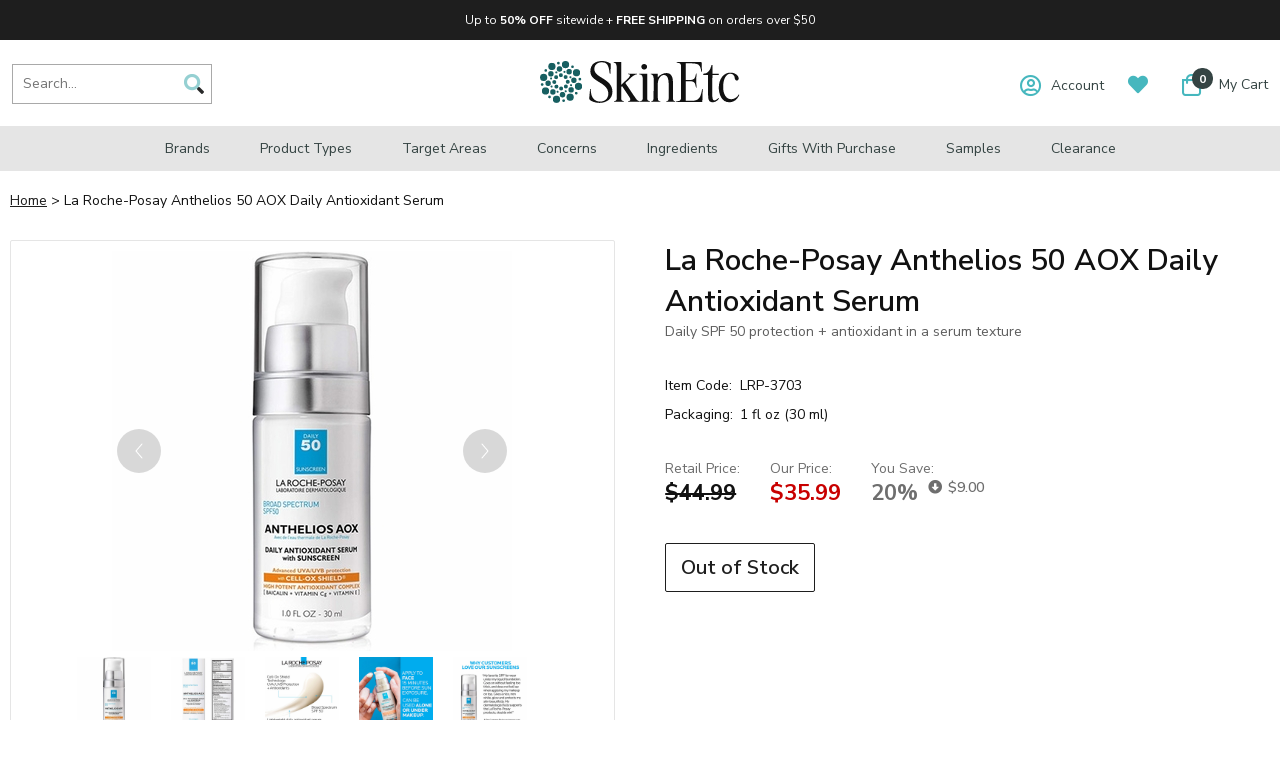

--- FILE ---
content_type: text/html
request_url: https://www.skin-etc.com/laroan50aox.html
body_size: 12127
content:
<!DOCTYPE HTML PUBLIC "-//W3C//DTD HTML 4.01 Transitional//EN"><html><head><title>La Roche-Posay Anthelios 50 AOX Daily Antioxidant Serum</title><!--*** PD CANONICAL ***--><link rel="canonical" href="http://www.skin-etc.com/laroan50aox.html"><meta name="keywords" content="La Roche-Posay Anthelios 50 AOX Daily Antioxidant Serum , " /><meta name="description" content="  La Roche-Posay Anthelios 50 AOX Daily Antioxidant Serum" />  <meta name="viewport" content="width=device-width, initial-scale=1.0">
  <link href="https://fonts.googleapis.com/css2?family=Nunito+Sans:ital,wght@0,200;0,300;0,400;0,600;0,700;0,800;0,900;1,400;1,600&display=swap" rel="stylesheet">
  <link href="https://myaccount.skin-etc.com/pd-style-20241127a.css" rel="stylesheet" type="text/css" media="all" />
  <script src="https://ajax.googleapis.com/ajax/libs/jquery/1.12.4/jquery.min.js"></script>
  <script src="https://myaccount.skin-etc.com/pd-script.js"></script><link rel="SHORTCUT ICON" href="https://sep.turbifycdn.com/ty/cdn/skin-etc/favicon.ico?t=1768930460&"><script src="https://sep.turbifycdn.com/ty/cdn/skin-etc/magiczoomplus.js?t=1768930460&" type="text/javascript"></script>
</head><body><!--*************************-->
<!--*** BEGIN SITE HEADER ***-->
<!--*************************-->
<div class="pd-header-top-banner">
  <div class="pd-header-top-banner-inner">
    <div class="pd-header-top-banner-free-ship" style="text-align: center;">
      <!--<b>Black Friday Savings:</b> -->Up to <b>50% OFF</b> sitewide + <b>FREE SHIPPING</b> on orders over $50
    </div>
  </div>
</div>

  <div class="pd-header-container">
    <!--*** HEADER LEFT PANEL / SEARCH ***-->
    <div class="pd-header-left">
      <div class="pd-mobile-nav-toggle"><span></span></div>
      <div class="pd-search-mobile-icon"><img src="https://sep.turbifycdn.com/ty/cdn/yhst-134886229247857/pd-icon-search.png" border="0" id="pd-search-icon"></div>
      <div class="pd-search">
        <div class="pd-search-inner">
        <form method="GET" action="//search.skin-etc.com/mod_search/" id="pd-search-form">
          <input type="hidden" name="vwcatalog" value="skin-etc">
          <input name="query" type="text" size="30" class="searchField" placeholder="Search..." alt="Search..." title="Search...">
          <div class="pd-search-btn"><img src="https://sep.turbifycdn.com/ty/cdn/yhst-134886229247857/pd-icon-search.png"></div>
        </form>
        </div>
      </div>
    </div>

    <!--*** HEADER CENTER PANEL ***-->
    <div class="pd-header-center"><div class="pd-logo"><a href="https://www.skin-etc.com"><img src="https://sep.turbifycdn.com/ty/cdn/skin-etc/skinetc-logo.svg?t=1768930460&" width="" alt="Skinetc.com" border="0"></a></div></div>

    <!--*** HEADER RIGHT PANEL ***-->
    <div class="pd-header-right">
      <div class="pd-myaccount-links" id="pd_pdOneBanner"><a href="https://myaccount.skin-etc.com"><span class="far fa-user-circle"></span><span class="pd-myaccount-links-text" id="">Account</span></a></div>
      <div class="pd-myaccount-favorites-link"><a href="https://myaccount.skin-etc.com/mod_favorites/favorites.php"><span class="fas fa-heart"></span></a></div>
      <div class="pd-cart-nav-wrapper">
				<a href="https://secure.skin-etc.com/skin-etc/cgi-bin/wg-order?skin-etc">
        <div class="pd-cart-nav">
          <div class="pd-cart-nav-shopping-cart-count">
            <span class="far fa-shopping-bag"></span>
            <span class="pdCartItemCountMessage">0</span>
          </div>
          <div class="pd-cart-nav-shopping-cart-text">My Cart</div>
        </div>
				</a>
      </div>
    </div>
  </div><div class="pd-header-shadow"></div><div class="pd-nav-container"><nav><ul class="pd-nav"><li><a href="shopbybrand.html">Brands<span class="pd-nav-toggle"></span></a><div class="pd-nav-sub-menu"><div class="pd-nav-sub-menu-inner"><ul><li><a href="alastin.html">ALASTIN Skincare</a></li><li><a href="avene.html">Avene</a></li><li><a href="benecell.html">BENECELL</a></li><li><a href="biopelle.html">Biopelle</a></li><li><a href="blomdahl.html">Blomdahl</a></li><li><a href="cellex-c.html">Cellex-C</a></li><li><a href="clarityrx.html">ClarityRx</a></li><li><a href="clearchoice.html">ClearChoice</a></li><li><a href="cyspera.html">Cyspera</a></li><li><a href="dcl.html">DCL Skincare</a></li><li><a href="defenage.html">DefenAge</a></li><li><a href="dermaesthetics.html">Dermaesthetics</a></li><li><a href="dermanail.html">DermaNail</a></li><li><a href="dermaswiss.html">DermaSwiss</a></li><li><a href="divadeva.html">Diva Deva</a></li></ul><ul><li><a href="dreamboxbeauty.html">Dreambox Beauty</a></li><li><a href="eltamd.html">EltaMD</a></li><li><a href="emepelle.html">Emepelle</a></li><li><a href="epicuren.html">Epicuren</a></li><li><a href="epionce.html">Epionce</a></li><li><a href="eraclea.html">eraclea Skin Care</a></li><li><a href="factorfive.html">FACTORFIVE</a></li><li><a href="glyderm.html">GlyDerm</a></li><li><a href="glytone.html">Glytone</a></li><li><a href="grande.html">Grande Cosmetics</a></li><li><a href="isdin.html">ISDIN</a></li><li><a href="julielindh.html">Julie Lindh</a></li><li><a href="larocheposay.html">La Roche-Posay</a></li><li><a href="lashesmd.html">LashesMD</a></li><li><a href="mad.html">M.A.D Skincare</a></li></ul><ul><li><a href="medicalia.html">Medicalia</a></li><li><a href="meg21.html">MEG 21</a></li><li><a href="mydermatician.html">My Dermatician</a></li><li><a href="neocutis.html">Neocutis</a></li><li><a href="neova.html">NEOVA</a></li><li><a href="nutrafol.html">Nutrafol</a></li><li><a href="obagi.html">Obagi</a></li><li><a href="oc8.html">OC8</a></li><li><a href="olaplex.html">Olaplex</a></li><li><a href="photozyme.html">Photozyme MD</a></li><li><a href="pyratine.html">Pyratine</a></li><li><a href="replenix.html">Replenix</a></li><li><a href="revitalash.html">RevitaLash</a></li><li><a href="skinmedica.html">SkinMedica</a></li><li><a href="starskin.html">Starskin</a></li></ul><ul><li><a href="summerslab.html">Summers Laboratories</a></li><li><a href="talika.html">Talika</a></li><li><a href="tensage.html">Tensage</a></li><li><a href="tizo.html">TiZO</a></li><li><a href="topix.html">Topix</a></li><li><a href="tricomin.html">Tricomin</a></li><li><a href="tweezerman.html">Tweezerman</a></li><li><a href="vivatia.html">Vivatia</a></li></ul></div></div></li><li><a href="producttypes.html">Product Types<span class="pd-nav-toggle"></span></a><div class="pd-nav-sub-menu"><div class="pd-nav-sub-menu-inner"><ul><li><a href="cleansers.html">Cleansers</a></li><li><a href="exfoliants.html">Exfoliants & Scrubs</a></li><li><a href="hairtreatments.html">Hair Treatments</a></li><li><a href="lipenhancer.html">Lip Enhancers</a></li><li><a href="makeupremover.html">Makeup Removers</a></li><li><a href="masks.html">Masks</a></li><li><a href="moisturizers.html">Moisturizers & Hydrators</a></li><li><a href="nightcream.html">Night Creams & Serums</a></li><li><a href="peels.html">Peels</a></li><li><a href="primers.html">Primers</a></li><li><a href="serum.html">Serums & Treatments</a></li><li><a href="shco.html">Shampoos & Conditioners</a></li><li><a href="suncare.html">Sunscreens</a></li><li><a href="tintedsunscreen.html">Tinted Sunscreens</a></li><li><a href="tonersandmist.html">Toners & Mists</a></li></ul><ul><li><a href="tools.html">Tools & Devices</a></li><li><a href="travelsize.html">Travel & Mini Sizes</a></li><li><a href="visu.html">Vitamins & Supplements</a></li><li><a href="skincarekits.html">Gifts & Sets</a></li></ul></div></div></li><li><a href="targetareas.html">Target Areas<span class="pd-nav-toggle"></span></a><div class="pd-nav-sub-menu"><div class="pd-nav-sub-menu-inner"><ul><li><a href="bodycare.html">Body Care</a></li><li><a href="eyes.html">Eye Care</a></li><li><a href="eyebrow.html">Eyebrows</a></li><li><a href="eyelash.html">Eyelashes</a></li><li><a href="haircare.html">Hair Care</a></li><li><a href="footcare.html">Hand & Foot Care</a></li><li><a href="lipcare.html">Lip Care</a></li><li><a href="nailcare.html">Nail & Cuticle Care</a></li><li><a href="neckcare.html">Neck Care</a></li><li><a href="scalpcare.html">Scalp Care</a></li></ul></div></div></li><li><a href="concerns.html">Concerns<span class="pd-nav-toggle"></span></a><div class="pd-nav-sub-menu"><div class="pd-nav-sub-menu-inner"><ul><li><a href="acne.html">Acne & Breakouts</a></li><li><a href="antiaging.html">Anti-Aging</a></li><li><a href="antiglycation.html">Anti-Glycation (Sugar Damage)</a></li><li><a href="an.html">Anti-Inflammatory</a></li><li><a href="antiitch.html">Anti-Itch</a></li><li><a href="blackheads.html">Blackheads </a></li><li><a href="bruising.html">Bruising & Swelling</a></li><li><a href="care.html">Calloused Skin</a></li><li><a href="crowsfeet.html">Crow's Feet</a></li><li><a href="darkcircles.html">Dark Under-Eye Circles</a></li><li><a href="dnarepair.html">DNA Repair</a></li><li><a href="eczema.html">Eczema</a></li><li><a href="enda.html">Environmental Damage</a></li><li><a href="eyepuffiness.html">Eye Puffiness</a></li></ul><ul><li><a href="boal.html">Fine Lines & Wrinkles</a></li><li><a href="hairloss.html">Hair Loss & Thinning</a></li><li><a href="hairremoval.html">Hair Removal</a></li><li><a href="problemdryskin.html">Hyperkeratosis (Thickened Skin)</a></li><li><a href="hyperpigmentation.html">Hyperpigmentation</a></li><li><a href="keratosispilaris.html">Keratosis Pilaris</a></li><li><a href="shinestoppers.html">Oil Control & Shine Stoppers</a></li><li><a href="prepostopcare.html">Pre & Post Procedure</a></li><li><a href="psoriasis.html">Psoriasis</a></li><li><a href="rosacea.html">Rosacea</a></li><li><a href="scalpcare.html">Scalp Care</a></li><li><a href="spiderveins.html">Spider Veins</a></li><li><a href="stretchmarks.html">Stretch Marks</a></li><li><a href="sundamage.html">Sun Damage</a></li><li><a href="woundhealing.html">Wound Healing & Scar Care</a></li></ul><ul><li><a href="dryskin.html">Dry Skin</a></li><li><a href="normalskin.html">Normal / Combination Skin</a></li><li><a href="oilyskin.html">Oily Skin</a></li><li><a href="sensitiveskin.html">Sensitive Skin</a></li></ul></div></div></li><li><a href="ingredients.html">Ingredients<span class="pd-nav-toggle"></span></a><div class="pd-nav-sub-menu"><div class="pd-nav-sub-menu-inner"><ul><li><a href="aha.html">Alpha Hydroxy Acid (AHA)</a></li><li><a href="aloevera.html">Aloe Vera</a></li><li><a href="aminoacid.html">Amino Acids</a></li><li><a href="rejuvenation.html">Antioxidants & Rejuvenation</a></li><li><a href="argireline.html">Argireline</a></li><li><a href="azelaicacid.html">Azelaic Acid</a></li><li><a href="bakuchiol.html">Bakuchiol</a></li><li><a href="bepe1.html">Benzoyl Peroxide</a></li><li><a href="cbd.html">CBD</a></li><li><a href="ceas.html">Centella Asiatica</a></li><li><a href="ceramide.html">Ceramides</a></li><li><a href="cysteamine.html">Cysteamine</a></li><li><a href="exosomes.html">Exosomes</a></li><li><a href="glycerin.html">Glycerin</a></li><li><a href="glycolicacid.html">Glycolic Acid</a></li></ul><ul><li><a href="greentea.html">Green Tea</a></li><li><a href="growthfactor.html">Growth Factors</a></li><li><a href="hyaluronicacid.html">Hyaluronic Acid</a></li><li><a href="lacticacid.html">Lactic Acid</a></li><li><a href="mandelicacid.html">Mandelic Acid</a></li><li><a href="niacinamide.html">Niacinamide (Vitamin B3)</a></li><li><a href="peptides.html">Peptides</a></li><li><a href="phyticacid.html">Phytic Acid</a></li><li><a href="resveratrol.html">Resveratrol</a></li><li><a href="retinol.html">Retinol (Vitamin A)</a></li><li><a href="real.html">Retinol Alternatives</a></li><li><a href="salicylicacid.html">Salicylic Acid</a></li><li><a href="squalane.html">Squalane</a></li><li><a href="stemcell.html">Stem Cells</a></li><li><a href="thdascorbate.html">THD Ascorbate</a></li></ul><ul><li><a href="tidi.html">Titanium Dioxide</a></li><li><a href="tranexamicacid.html">Tranexamic Acid</a></li><li><a href="vitaminc.html">Vitamin C</a></li><li><a href="vitamine.html">Vitamin E</a></li><li><a href="zincoxide.html">Zinc Oxide</a></li></ul></div></div></li><li><a href="specialoffers.html">Gifts with Purchase</a></li><li><a href="samples.html">Samples</a></li><li id="accessArea" class="pdShowForSpecialAccess" accesslist="special"  style="display:none" ><a href="special-access.html">Special Access</a></li><li><a href="clco.html">Clearance</a></li></ul></nav></div><div class="pd-search-mobile">
<form method="GET" action="//search.skin-etc.com/mod_search/" id="pd-search-form-mobile">
  <input type="hidden" name="vwcatalog" value="skin-etc">
  <input name="query" type="text" size="30" class="searchField" placeholder="Search..." alt="Search..." title="Search...">
  <div class="pd-search-btn-mobile"><img src="https://sep.turbifycdn.com/ty/cdn/yhst-134886229247857/pd-icon-search.png"></div>
</form>
</div>
 
 <!--***********************-->
  <!--*** END SITE HEADER ***-->
  <!--***********************-->


  <!--***********************-->
  <!--*** BEGIN SITE BODY ***-->
  <!--***********************-->
<div class="pd-body-container"><div class="pd-breadcrumbs " id="pd-breadcrumbs"><a href="index.html">Home</a>&nbsp;&gt;&nbsp;La Roche-Posay Anthelios 50 AOX Daily Antioxidant Serum</div><form method="POST" action="https://secure.skin-etc.com/skin-etc/cgi-bin/wg-order?skin-etc+laroan50aox" id="pdItemOrderForm"><input name="multiple-add" type="hidden" value="1" /><div class="pd-page-title item mobile"><h1>La Roche-Posay Anthelios 50 AOX Daily Antioxidant Serum</h1><div class="pd-item-abstract">Daily SPF 50 protection + antioxidant in a serum texture</div><div class="pdPrProductPageCallout" productId="laroan50aox"><!--*** NO WRITE A REVIEW LINK ***--></div><div class="pd-resp-tags "></div></div><div class="pd-resp-img-gallery-container"><div class="pd-resp-img-gallery-main"><span class="pd-resp-img-gallery-vert-helper"></span><a class="MagicZoom" href="https://s.turbifycdn.com/aah/skin-etc/la-roche-posay-anthelios-50-aox-51.jpg" target="_new" id="pd-magic-zoom-main-img" data-options="upscale: true; transitionEffect: false; cssClass: mz-show-arrows; variableZoom:true; hint:off; textClickZoomHint:"><img src="https://s.turbifycdn.com/aah/skin-etc/la-roche-posay-anthelios-50-aox-daily-antioxidant-serum-113.jpg" border="0" id="pd-resp-img-gallery-main"></a></div><div class="pd-resp-img-gallery-thumbs"><div class="pd-resp-img-gallery-thumbs-inner"><div class=""><a href="https://s.turbifycdn.com/aah/skin-etc/la-roche-posay-anthelios-50-aox-51.jpg" data-zoom-id="pd-magic-zoom-main-img" data-image="https://s.turbifycdn.com/aah/skin-etc/la-roche-posay-anthelios-50-aox-daily-antioxidant-serum-113.jpg"><img src="https://s.turbifycdn.com/aah/skin-etc/la-roche-posay-anthelios-50-aox-daily-antioxidant-serum-113.jpg" border="0" class="pd-resp-img-gallery-thumb"></div></a><div class=""><a href="https://s.turbifycdn.com/aah/skin-etc/la-roche-posay-anthelios-50-aox-daily-antioxidant-serum-114.jpg" data-zoom-id="pd-magic-zoom-main-img" data-image="https://s.turbifycdn.com/aah/skin-etc/la-roche-posay-anthelios-50-aox-daily-antioxidant-serum-115.jpg"><img src="https://s.turbifycdn.com/aah/skin-etc/la-roche-posay-anthelios-50-aox-daily-antioxidant-serum-115.jpg" border="0" class="pd-resp-img-gallery-thumb"></div></a><div class=""><a href="https://s.turbifycdn.com/aah/skin-etc/la-roche-posay-anthelios-50-aox-daily-antioxidant-serum-116.jpg" data-zoom-id="pd-magic-zoom-main-img" data-image="https://s.turbifycdn.com/aah/skin-etc/la-roche-posay-anthelios-50-aox-daily-antioxidant-serum-117.jpg"><img src="https://s.turbifycdn.com/aah/skin-etc/la-roche-posay-anthelios-50-aox-daily-antioxidant-serum-117.jpg" border="0" class="pd-resp-img-gallery-thumb"></div></a><div class=""><a href="https://s.turbifycdn.com/aah/skin-etc/la-roche-posay-anthelios-50-aox-daily-antioxidant-serum-118.jpg" data-zoom-id="pd-magic-zoom-main-img" data-image="https://s.turbifycdn.com/aah/skin-etc/la-roche-posay-anthelios-50-aox-daily-antioxidant-serum-119.jpg"><img src="https://s.turbifycdn.com/aah/skin-etc/la-roche-posay-anthelios-50-aox-daily-antioxidant-serum-119.jpg" border="0" class="pd-resp-img-gallery-thumb"></div></a><div class=""><a href="https://s.turbifycdn.com/aah/skin-etc/la-roche-posay-anthelios-50-aox-daily-antioxidant-serum-120.jpg" data-zoom-id="pd-magic-zoom-main-img" data-image="https://s.turbifycdn.com/aah/skin-etc/la-roche-posay-anthelios-50-aox-daily-antioxidant-serum-121.jpg"><img src="https://s.turbifycdn.com/aah/skin-etc/la-roche-posay-anthelios-50-aox-daily-antioxidant-serum-121.jpg" border="0" class="pd-resp-img-gallery-thumb"></div></a><div class=""><a href="https://s.turbifycdn.com/aah/skin-etc/la-roche-posay-anthelios-50-aox-daily-antioxidant-serum-122.jpg" data-zoom-id="pd-magic-zoom-main-img" data-image="https://s.turbifycdn.com/aah/skin-etc/la-roche-posay-anthelios-50-aox-daily-antioxidant-serum-123.jpg"><img src="https://s.turbifycdn.com/aah/skin-etc/la-roche-posay-anthelios-50-aox-daily-antioxidant-serum-123.jpg" border="0" class="pd-resp-img-gallery-thumb"></div></a></div></div></div><div class="pd-resp-item-info-container"><div class="pd-page-title item"><h1>La Roche-Posay Anthelios 50 AOX Daily Antioxidant Serum</h1><div class="pd-item-abstract">Daily SPF 50 protection + antioxidant in a serum texture</div><div class="pdPrProductPageCallout" productId="laroan50aox"><!--*** NO WRITE A REVIEW LINK ***--></div><div class="pd-resp-tags "></div></div><div class="pd-item-code"><span>Item Code:</span>LRP-3703</div><div class="pd-item-packaging"><span>Packaging:</span>1 fl oz (30 ml)</div><div class="pd-resp-item-price-container"><div class="pd-resp-item-price-container-inner" style=""><div class="pd-resp-item-price"><span>Retail Price:</span><strike>$44.99</strike></div><div class="pd-resp-item-sale-price"><span>Our Price:</span>$35.99</div><div class="pd-resp-item-you-save"><span class="save-text">You Save:</span><span class="save-percent">20%</span><span class="save-total"><i class="fas fa-arrow-alt-circle-down"></i>$9.00</span></div></div><div class="pdDynamicPriceWrapper pdShowForWholesale" style="display:none"><span class="pdDynamicPriceText">Member Price: </span><span class="pdDynamicPrice" productId="laroan50aox" basePrice="35.99"></span></div></div><div class="pd-resp-item-order"><div class="pd-out-of-stock">Out of Stock</div></div></div><br clear="both" /><div class="pd-item-info-wrapper"><div class="pd-item-info-titles-wrapper"><nav><ul><li class="pd-item-info-title"><a href="#description">Description</a></li><li class="pd-item-info-title"><a href="#benefits">Benefits</a></li><li class="pd-item-info-title"><a href="#directions">Directions</a></li><li class="pd-item-info-title"><a href="#ingredients">Ingredients</a></li><div class="pd-item-info-title"><li class="pd-item-info-title"><a href="#reviews">Reviews</a></li></div></ul></nav></div><div class="pd-item-info-inner"><div class="pd-item-info" id="description"><a name="description"></a><h3 class="pd-item-info-title-inline">Description</h3><b><center>Daily antioxidant with sunscreen in an elegant lightweight serum texture</b></center><br>
This all-in-one, innovative serum provides advanced protection to help visibly improve the appearance of fine lines, dark spots, and skin texture. Our unique serum texture feels weightless on skin and can be worn alone, with a moisturizer, or under make-up. It is formulated with Cell-Ox Shield Technology and a potent antioxidant complex.<br /><br /><b>COMPREHENSIVE PROTECTION AGAINST PHOTOAGING</b>
<ul>
  <li><b>Cell-Ox Shield Technology</b> - A key antioxidant technology in the Anthelios sun care range. It combines photostable UVA/UVB filters to deliver broad spectrum protection and powerful antioxidant protection. With Senna Alata, a tropical leaf extract known to defend skin cells in the upper layer of skin against damaging free radicals caused by the sun.</li>
  <li><b>Vitamin C</b> - Also known as L-ascorbic acid, this ingredient is commonly recommended by dermatologists. Within our formulas, this water-soluble vitamin is known for its antioxidant and visible anti-aging properties.</li>
  <li><b>Dimethicone</b> - A silicone-based polymer used as a skin protectant to help reduce water loss.</li>
  <li><b>Vitamin E</b> - Tocopheryl acetate is a synthetic, more stable form of vitamin E. It has antioxidant properties to help neutralize damaging free radicals.</li>
  <li><b>Silica</b> - A type of powder with a spherical bead shape that provides a silky feel and soft focus effect. It is lightweight and is able to absorb a significant amount of oil from skin.</li>
  <li><b>La Roche-Posay Thermal Spring Water</b> - A soothing water sourced in the town of La Roche-Posay in France and a core ingredient in most of our products. It contains a unique combination of minerals, trace elements, and a high concentration of selenium, a natural antioxidant.</li><br>
</ul>
<b>Clinically shown to help reduce visible signs of skin of aging, including:</b>
  <li>Fines lines</li>
  <li>Wrinkles</li>
  <li>Texture</li>
  <li>Dark spots & sun spots</li><br>
<b>Recommended for daily skincare with UV protection:</b>
  <li>Photo-protection</li>
  <li>Sun damage</li>
  <li>Wrinkles, fine lines, radiance, dark spots</li>
  <li>Sensitive skin</li></div><div class="pd-item-info" id="benefits"><a name="benefits"></a><h3 class="pd-item-info-title-inline">Benefits</h3><ul>
  <li>Antioxidant serum provides broad spectrum SPF 50 protection while helping to improve the appearance of fine lines, dark spots and skin texture</li>
  <li>Breakthrough water-based serum for a fresh & invisible finish on skin</li>
  <li>A powerful antioxidant complex of Baicalin, Vitamin C and Vitamin E help protect skin from free radicals caused by UV rays</li>
  <li>Lightweight serum texture easily absorbs into skin</li>
  <li>Improves skin radiance</li>
  <li>Visibly smooths and blurs fine lines, wrinkles and pores for an even complexion and younger-looking skin</li>
  <li>Decreases the risk of early skin aging caused by the sun*</li>
  <li>Use daily</li>
</ul>
*<i>if used as directed with other sun protection measures (see directions)</i></div><div class="pd-item-info" id="directions"><a name="directions"></a><h3 class="pd-item-info-title-inline">Directions</h3><b>For sunscreen use:</b>
<ul>
  <li>Apply generously 15 minutes before sun exposure.</li>
  <li>Reapply at least every 2 hours. Use a water resistant sunscreen if swimming or sweating.</li>
  <li>Sun protection measures. Spending time in the sun increases your risk of skin cancer and early skin aging. To decrease this risk, regularly use a sunscreen with a broad spectrum SPF value of 15 or higher and other sun protection measures.</li>
  <li>Children under 6 months of age: ask a doctor.</li>
</ul></div><div class="pd-item-info" id="ingredients"><a name="ingredients"></a><h3 class="pd-item-info-title-inline">Ingredients</h3><b>Active Ingredients:</b><br>
Avobenzone 2.68%(sunscreen), Homosalate 9.60% (sunscreen),  Octisalate 2.88%(sunscreen), Octocrylene 5.38% (sunscreen), Oxybenzone 3.46% (sunscreen).<br /><br /><b>Inactive Ingredients:</b><br>
Water, Dimethicone, Cyclopentasiloxane, Tocopherol, Acrylates/Dimethicone Copolymer, Phenoxyethanol, Propylene Glycol, Caprylyl Glycol, Silica, Sodium Polyacrylate, Ascorbyl Glucoside, Scutellaria Baicalensis Root Extract, Acrylates/C10-30 Alkyl Acrylate Crosspolymer, Disodium EDTA, Diethylhexyl Syringylidenemalonate, Polyacrylamide, C13-14 Isoparaffin, Laureth-7, Cassia Alata Leaf extract, Maltodextrin, Triethanolamine.</div><div class="pd-item-info" id="reviews"><a name="reviews"></a><h3 class="pd-item-info-title-inline">Reviews</h3><div class="pdPrProductPageReviewsHtml" productId="laroan50aox"><div class="pdReviewsDisplay"><a name="reviews"></a>
<div class="pdPrSummaryWrapper" id="pdPrSummary"  pdproductid="laroan50aox" pdoverallrating="0" pdratingcount="0">
	<div class="pdPrSummaryWrapperInner">
	
		<div class="pdPrSummaryRatingReviewBtnWrapper">
			<div class="pdPrSummaryWriteReview">
				<div class="pd-reviews-summary-review-btn"><a href="https://myaccount.skin-etc.com/mod_productReviews/reviewForm.php?productId=laroan50aox"  data-itemid="laroan50aox">Write a Review</a></div>
			</div>
		</div>
	</div>
</div>
</div></div></div></div></div><input type="hidden" name=".autodone" value="https://www.skin-etc.com/laroan50aox.html" /></form><div id="pdLoginToPurchaseModal" style="display:none;"><h3>Login to Purchase</h3> 

Some manufacturers require that you log in to view prices and purchase products. We have agreed to abide by their policy. We apologize for any inconvenience this may cause.

<br><br><br>

<a href="https://myaccount.skin-etc.com/login.php">Login to Purchase</a> or 
<a href="https://myaccount.skin-etc.com/register.php">Create an Account</a>
</div></div>  <!--*********************-->
  <!--*** END SITE BODY ***-->
  <!--*********************-->


  <!--*************************-->
  <!--*** BEGIN SITE FOOTER ***-->
  <!--*************************-->
  <div class="pd-clear"></div>
  <div class="pd-footer-container">
    <div class="pd-footer-container-inner">
      <div class="pd-footer-customer-service">
        <h3>Customer Service</h3>
        <a href="contactus1.html">Contact Us</a>
        <a href="shin.html">Shipping Information</a>
        <a href="incu.html">International Customers</a>
        <a href="recapo.html">Return & Cancellation Policy</a>
        <a href="pain.html">Payment Information & Sales Tax</a>
        <a href="couponusage.html">Coupon Usage</a>
        <a href="clre.html">Claim Requirements</a>
        <a href="outofstit.html">Out-of-Stock Items</a>
      </div>
      <div class="pd-footer-my-account">
        <h3>Account</h3>
        <a href="https://myaccount.skin-etc.com/mod_orderHistory/index.php">My Account</a>
        <a href="https://myaccount.skin-etc.com/mod_favorites/">My Favorites</a>
        <a href="https://myaccount.skin-etc.com/mod_orderHistory/">My Order History</a>
        <a href="https://myaccount.skin-etc.com/mod_orderStatus/">Check Order Status</a>
        <a href="acre.html">Benefits of Account Registration</a>
      </div>

      <div class="pd-footer-mailing-list">
        <h3>Join Our Mailing List</h3>
        <div class="pd-footer-mailing-list-message">Sign up for special offers, promotions and more!</div>
        <form method="post" action="https://skin-etc.stores.yahoo.net/cgi-bin/pro-forma"  id="pd-mailing-list">
        <!--
        <input type=hidden name="owner" value="orders@skin-etc.com">
        -->
        <input type=hidden name="newnames-to" value="skin-etc">
        <input type=hidden name="thankyou-url" value="https://www.skin-etc.com/mailing-list-thank-you.html">
        <input type=hidden name="subject" value="email subject line">
          <div class="pd-footer-mailing-list-input-wrapper">
            <div class="pd-footer-mailing-list-input"><input type="text" placeholder="Email Address" name="email"></div>
            <div class="pd-footer-mailing-list-btn"><span class="fas fa-arrow-square-right"></span></div>
          </div>
        </form>
        <br>
        <div class="pdCC"><span class="fab fa-cc-visa"></span><span class="fab fa-cc-mastercard"></span><span class="fab fa-cc-discover"></span><span class="fab fa-cc-amex"></span><span class="fab fa-cc-paypal"></span></div>
      </div>

    </div>
    <div class="pd-footer-privacy-links">
      <a href="terandcon.html">Terms & Conditions</a>
      <a href="privacypolicy.html">Privacy Policy</a>
      <a href="security1.html">Security</a>
      <a href="ind.html">Site Map</a>
    </div>
  </div>
  <script>
  jQuery(".pd-footer-mailing-list-btn").click(function() {
    jQuery("#pd-mailing-list").submit();
  });
  </script>
  <!--***********************-->
  <!--*** END SITE FOOTER ***-->
  <!--***********************-->

  <script>
  jQuery(document).ready(function() {
    //***  NAVIGATION ****
    jQuery('.pd-mobile-nav-toggle').click(function(e){
        var pdMenuIsVisible = jQuery(".pd-nav-container > nav").is(":visible");
        if(pdMenuIsVisible){
          jQuery(".pd-nav-container > nav").hide();
          jQuery(this).removeClass("active");
        }else{
          jQuery(".pd-nav-container > nav").show();
          jQuery(this).addClass("active");
        }
    });
    jQuery('.pd-nav-toggle').click(function(e){
      jQuery(this).parent().click(function(e) {
        e.preventDefault();
      });
      var pdSubMenu = jQuery(this).parent().next();
      jQuery(this).toggleClass("active");
      jQuery(pdSubMenu).toggleClass("active");
    });
    jQuery('.pd-search-btn').click(function(){
      jQuery('#pd-search-form').submit();
    });
    jQuery('.pd-search-btn-mobile').click(function(){
      jQuery('#pd-search-form-mobile').submit();
    });

    //**************************
    //*** BEGIN PD MEGA MENU ***
    //**************************
    // *** Main Navigation Elements ***
    jQuery('.pd-nav-container ul.pd-nav > li').hoverIntent(function() {
      // *** Show Submenu ***
      jQuery(this).addClass('pd-nav-hover');
    },function() {
      // *** Hide Submenu ***
      jQuery(this).removeClass('pd-nav-hover');
    });

    /*** TOUCH FRIENDLY ***/
    jQuery('.pdcontainer').click(function(e){
        jQuery(this).removeClass('pd-nav-hover');
    });
    jQuery('.pd-nav-menu').click(function(e){
        e.stopPropagation();
    });

    // *** close link for touch screens ***
    jQuery('.pd-nav-menu > div.pd-nav-menu-close-touch').click(function() {
      jQuery(this).parents().removeClass('pd-nav-hover');
    })

    jQuery('ul.pd-nav li:has(ul)').doubleTapToGo();
    //**************************
    //**** END PD MEGA MENU ****
    //**************************
  });
  jQuery(function () {
      jQuery('.pd-item-info-titles-wrapper').stickyNavbar({
      activeClass: "active",          // Class to be added to highlight nav elements
      sectionSelector: "pd-item-info",    // Class of the section that is interconnected with nav links
      animDuration: 250,              // Duration of jQuery animation
      startAt: 0,                     // Stick the menu at XXXpx from the top of the this() (nav container)
      easing: "linear",               // Easing type if jqueryEffects = true, use jQuery Easing plugin to extend easing types - gsgd.co.uk/sandbox/jquery/easing
      animateCSS: true,               // AnimateCSS effect on/off
      animateCSSRepeat: false,        // Repeat animation everytime user scrolls
      cssAnimation: "fadeInDown",     // AnimateCSS class that will be added to selector
      jqueryEffects: false,           // jQuery animation on/off
      jqueryAnim: "slideDown",        // jQuery animation type: fadeIn, show or slideDown
      selector: "a",                  // Selector to which activeClass will be added, either "a" or "li"
      mobile: false,                  // If false nav will not stick under 480px width of window
      mobileWidth: 480,               // The viewport width (without scrollbar) under which stickyNavbar will not be applied (due usability on mobile devices)
      zindex: 9999,                   // The zindex value to apply to the element: default 9999, other option is "auto"
      stickyModeClass: "sticky",      // Class that will be applied to 'this' in sticky mode
      unstickyModeClass: "unsticky"   // Class that will be applied to 'this' in non-sticky mode
    });
  });

  </script>
<div class="pdMapPricingModal" id="pdMapPricingModal" style="display:none;"><h3>About Manufacturer Advertised Pricing</h3>Some manufacturers require that we do not display pricing information until the item is added to shopping cart.  We have agreed to abide by their policy. Please be assured that simply adding an item to your cart does not obligate you to buy it.  You can always remove the item from your cart before finalizing the order. We apologize for any inconvenience this may cause.</div><script>(function(){var s = document.createElement('script'),e = ! document.body ? document.querySelector('head') : document.body;s.src = 'https://acsbapp.com/apps/app/assets/js/acsb.js';s.defer = true;s.onload = function(){acsbJS.init({statementLink : '',feedbackLink : '',footerHtml : '',hideMobile : false,hideTrigger : false,language : 'en',position : 'right',leadColor : '#146FF8',triggerColor : '#146FF8',triggerRadius : '50%',triggerPositionX : 'right',triggerPositionY : 'bottom',triggerIcon : 'people',triggerSize : 'medium',triggerOffsetX : 20,triggerOffsetY : 20,mobile : {triggerSize : 'small',triggerPositionX : 'right',triggerPositionY : 'center',triggerOffsetX : 0,triggerOffsetY : 0,triggerRadius : '50%'}});};e.appendChild(s);}());</script><!-- ****************************************** --><!-- ********* START PD/ONE TAGGING *********** --><!-- ****************************************** --><div id="pdPageTag" style="display:none" productId="laroan50aox" productCode="LRP-3703" categoryId=""></div><!-- ****************************************** --><!-- ********* FINISH PD/ONE TAGGING *********** --><!-- ****************************************** --><!-- ************************************************* -->
<!-- ********* START PD INTEGRATION SCRIPT *********** -->
<!-- ************************************************* -->
<script data-cfasync="false" type="text/javascript">
function pdInit() {

    //***** REVIEWS IMPLEMENTATION ***********
	var elements = document.getElementsByClassName("pdRatingStars");
    var productIdList = new Array();
    for(var i=0;i<elements.length;i++) {
        productIdList[i] = elements[i].getAttribute("productId");
    }
    var productIdListCsv = productIdList.join(",");
	
	//***** REWARDS IMPLEMENTATION ******
	var productIdListRewardsElements = document.getElementsByClassName("pdRewardsPromoMessage");
    var productIdListRewards = new Array();
    for(var i=0;i<productIdListRewardsElements.length;i++) {
        productIdListRewards[i] = productIdListRewardsElements[i].getAttribute("productId");
    }
    var productIdListRewardsCsv = productIdListRewards.join(",");
	
	//****** CONSTRUCT SCRIPT URL WITH CACHE BUSTING ********************
	var cb = (new Date()).getTime();
    var scriptUrl = "https://myaccount.skin-etc.com//mod_yahooMerchantSolutions/services/pageScript.php";
    scriptUrl += "?cb=" + cb;
    scriptUrl += "&productId=" + encodeURIComponent(document.getElementById("pdPageTag").getAttribute("productId"));
    scriptUrl += "&productCode=" + encodeURIComponent(document.getElementById("pdPageTag").getAttribute("productCode"));
    scriptUrl += "&categoryId=" + encodeURIComponent(document.getElementById("pdPageTag").getAttribute("categoryId"));
    scriptUrl += "&productIdListRewardsCsv=" + encodeURIComponent(productIdListRewardsCsv);
    scriptUrl += "&productIdListCsv=" + encodeURIComponent(productIdListCsv);
    try {scriptUrl += "&pdSpecialAccessList=" + encodeURIComponent(pdSpecialAccessList);} catch(e) {}

    var scriptElement=document.createElement('script');
    scriptElement.setAttribute("type","text/javascript");
    scriptElement.setAttribute("async","async");
    scriptElement.setAttribute("src", scriptUrl);
    document.body.appendChild(scriptElement);

}
pdInit();
</script>
<!-- ************************************************** -->
<!-- ********* FINISH PD INTEGRATION SCRIPT *********** -->
<!-- ************************************************** --><script>
if ('loading' in HTMLImageElement.prototype) {
	const images = document.querySelectorAll('img[loading="lazy"]');
	images.forEach(img => {
		img.src = img.dataset.src;
	});
} else {
	jQuery('.lazy').Lazy();
	jQuery(".pd-scroll .lazy").Lazy({
	  scrollDirection: 'both',
	  effect: 'fadeIn',
	  appendScroll: jQuery('.pd-scroll')
	});
}
</script></body>
<!-- Google tag (gtag.js) -->  <script async src='https://www.googletagmanager.com/gtag/js?id=G-B5SB9CTBXK'></script><script> window.dataLayer = window.dataLayer || [];  function gtag(){dataLayer.push(arguments);}  gtag('js', new Date());  gtag('config', 'G-B5SB9CTBXK');</script><script> var YStore = window.YStore || {}; var GA_GLOBALS = window.GA_GLOBALS || {}; var GA_CLIENT_ID; try { YStore.GA = (function() { var isSearchPage = (typeof(window.location) === 'object' && typeof(window.location.href) === 'string' && window.location.href.indexOf('nsearch') !== -1); var isProductPage = (typeof(PAGE_ATTRS) === 'object' && PAGE_ATTRS.isOrderable === '1' && typeof(PAGE_ATTRS.name) === 'string'); function initGA() { } function setProductPageView() { PAGE_ATTRS.category = PAGE_ATTRS.catNamePath.replace(/ > /g, '/'); PAGE_ATTRS.category = PAGE_ATTRS.category.replace(/>/g, '/'); gtag('event', 'view_item', { currency: 'USD', value: parseFloat(PAGE_ATTRS.salePrice), items: [{ item_name: PAGE_ATTRS.name, item_category: PAGE_ATTRS.category, item_brand: PAGE_ATTRS.brand, price: parseFloat(PAGE_ATTRS.salePrice) }] }); } function defaultTrackAddToCart() { var all_forms = document.forms; var vwqnty = 0; document.addEventListener('DOMContentLoaded', event => { for (var i = 0; i < all_forms.length; i += 1) { if (typeof storeCheckoutDomain != 'undefined' && storeCheckoutDomain != 'order.store.turbify.net') { all_forms[i].addEventListener('submit', function(e) { if (typeof(GA_GLOBALS.dont_track_add_to_cart) !== 'undefined' && GA_GLOBALS.dont_track_add_to_cart === true) { return; } e = e || window.event; var target = e.target || e.srcElement; if (typeof(target) === 'object' && typeof(target.id) === 'string' && target.id.indexOf('yfc') === -1 && e.defaultPrevented === true) { return } e.preventDefault(); vwqnty = 1; if( typeof(target.vwquantity) !== 'undefined' ) { vwqnty = target.vwquantity.value; } if( vwqnty > 0 ) { gtag('event', 'add_to_cart', { value: parseFloat(PAGE_ATTRS.salePrice), currency: 'USD', items: [{ item_name: PAGE_ATTRS.name, item_category: PAGE_ATTRS.category, item_brand: PAGE_ATTRS.brand, price: parseFloat(PAGE_ATTRS.salePrice), quantity: vwqnty }] }); if (typeof(target) === 'object' && typeof(target.id) === 'string' && target.id.indexOf('yfc') != -1) { return; } if (typeof(target) === 'object') { target.submit(); } } }) } } }); } return { startPageTracking: function() { initGA(); if (isProductPage) { setProductPageView(); if (typeof(GA_GLOBALS.dont_track_add_to_cart) === 'undefined' || GA_GLOBALS.dont_track_add_to_cart !== true) { defaultTrackAddToCart() } } }, trackAddToCart: function(itemsList, callback) { itemsList = itemsList || []; var ga_cartItems = []; if (itemsList.length === 0 && typeof(PAGE_ATTRS) === 'object') { if (typeof(PAGE_ATTRS.catNamePath) !== 'undefined') { PAGE_ATTRS.category = PAGE_ATTRS.catNamePath.replace(/ > /g, '/'); PAGE_ATTRS.category = PAGE_ATTRS.category.replace(/>/g, '/') } itemsList.push(PAGE_ATTRS); } if (itemsList.length === 0) { return } var orderTotal = 0; for (var i = 0; i < itemsList.length; i += 1) { var itemObj = itemsList[i]; var gaItemObj = {}; if (typeof(itemObj.id) !== 'undefined') { gaItemObj.id = itemObj.id } if (typeof(itemObj.name) !== 'undefined') { gaItemObj.name = itemObj.name } if (typeof(itemObj.category) !== 'undefined') { gaItemObj.category = itemObj.category } if (typeof(itemObj.brand) !== 'undefined') { gaItemObj.brand = itemObj.brand } if (typeof(itemObj.salePrice) !== 'undefined') { gaItemObj.price = itemObj.salePrice } if (typeof(itemObj.quantity) !== 'undefined') { gaItemObj.quantity = itemObj.quantity } ga_cartItems.push(gaItemObj); orderTotal += parseFloat(itemObj.salePrice) * itemObj.quantity; } gtag('event', 'add_to_cart', { value: orderTotal, currency: 'USD', items: ga_cartItems }); } } })(); YStore.GA.startPageTracking() } catch (e) { if (typeof(window.console) === 'object' && typeof(window.console.log) === 'function') { console.log('Error occurred while executing Google Analytics:'); console.log(e) } } </script> <script type="text/javascript">
csell_env = 'ue1';
 var storeCheckoutDomain = 'secure.skin-etc.com';
</script>

<script type="text/javascript">
  function toOSTN(node){
    if(node.hasAttributes()){
      for (const attr of node.attributes) {
        node.setAttribute(attr.name,attr.value.replace(/(us-dc1-order|us-dc2-order|order)\.(store|stores)\.([a-z0-9-]+)\.(net|com)/g, storeCheckoutDomain));
      }
    }
  };
  document.addEventListener('readystatechange', event => {
  if(typeof storeCheckoutDomain != 'undefined' && storeCheckoutDomain != "order.store.turbify.net"){
    if (event.target.readyState === "interactive") {
      fromOSYN = document.getElementsByTagName('form');
        for (let i = 0; i < fromOSYN.length; i++) {
          toOSTN(fromOSYN[i]);
        }
      }
    }
  });
</script>
<script type="text/javascript">
// Begin Store Generated Code
 </script> <script type="text/javascript" src="https://s.turbifycdn.com/lq/ult/ylc_1.9.js" ></script> <script type="text/javascript" src="https://s.turbifycdn.com/ae/lib/smbiz/store/csell/beacon-a9518fc6e4.js" >
</script>
<script type="text/javascript">
// Begin Store Generated Code
 csell_page_data = {}; csell_page_rec_data = []; ts='TOK_STORE_ID';
</script>
<script type="text/javascript">
// Begin Store Generated Code
function csell_GLOBAL_INIT_TAG() { var csell_token_map = {}; csell_token_map['TOK_SPACEID'] = '2022276099'; csell_token_map['TOK_URL'] = ''; csell_token_map['TOK_STORE_ID'] = 'skin-etc'; csell_token_map['TOK_ITEM_ID_LIST'] = 'laroan50aox'; csell_token_map['TOK_ORDER_HOST'] = 'order.store.turbify.net'; csell_token_map['TOK_BEACON_TYPE'] = 'prod'; csell_token_map['TOK_RAND_KEY'] = 't'; csell_token_map['TOK_IS_ORDERABLE'] = '1';  c = csell_page_data; var x = (typeof storeCheckoutDomain == 'string')?storeCheckoutDomain:'order.store.turbify.net'; var t = csell_token_map; c['s'] = t['TOK_SPACEID']; c['url'] = t['TOK_URL']; c['si'] = t[ts]; c['ii'] = t['TOK_ITEM_ID_LIST']; c['bt'] = t['TOK_BEACON_TYPE']; c['rnd'] = t['TOK_RAND_KEY']; c['io'] = t['TOK_IS_ORDERABLE']; YStore.addItemUrl = 'http%s://'+x+'/'+t[ts]+'/ymix/MetaController.html?eventName.addEvent&cartDS.shoppingcart_ROW0_m_orderItemVector_ROW0_m_itemId=%s&cartDS.shoppingcart_ROW0_m_orderItemVector_ROW0_m_quantity=1&ysco_key_cs_item=1&sectionId=ysco.cart&ysco_key_store_id='+t[ts]; } 
</script>
<script type="text/javascript">
// Begin Store Generated Code
function csell_REC_VIEW_TAG() {  var env = (typeof csell_env == 'string')?csell_env:'prod'; var p = csell_page_data; var a = '/sid='+p['si']+'/io='+p['io']+'/ii='+p['ii']+'/bt='+p['bt']+'-view'+'/en='+env; var r=Math.random(); YStore.CrossSellBeacon.renderBeaconWithRecData(p['url']+'/p/s='+p['s']+'/'+p['rnd']+'='+r+a); } 
</script>
<script type="text/javascript">
// Begin Store Generated Code
var csell_token_map = {}; csell_token_map['TOK_PAGE'] = 'p'; csell_token_map['TOK_CURR_SYM'] = '$'; csell_token_map['TOK_WS_URL'] = 'https://skin-etc.csell.store.turbify.net/cs/recommend?itemids=laroan50aox&location=p'; csell_token_map['TOK_SHOW_CS_RECS'] = 'true';  var t = csell_token_map; csell_GLOBAL_INIT_TAG(); YStore.page = t['TOK_PAGE']; YStore.currencySymbol = t['TOK_CURR_SYM']; YStore.crossSellUrl = t['TOK_WS_URL']; YStore.showCSRecs = t['TOK_SHOW_CS_RECS']; </script> <script type="text/javascript" src="https://s.turbifycdn.com/ae/store/secure/recs-1.3.2.2.js" ></script> <script type="text/javascript" >
</script>
</html>
<!-- html111.prod.store.e1b.lumsb.com Wed Jan 21 08:20:08 PST 2026 -->
